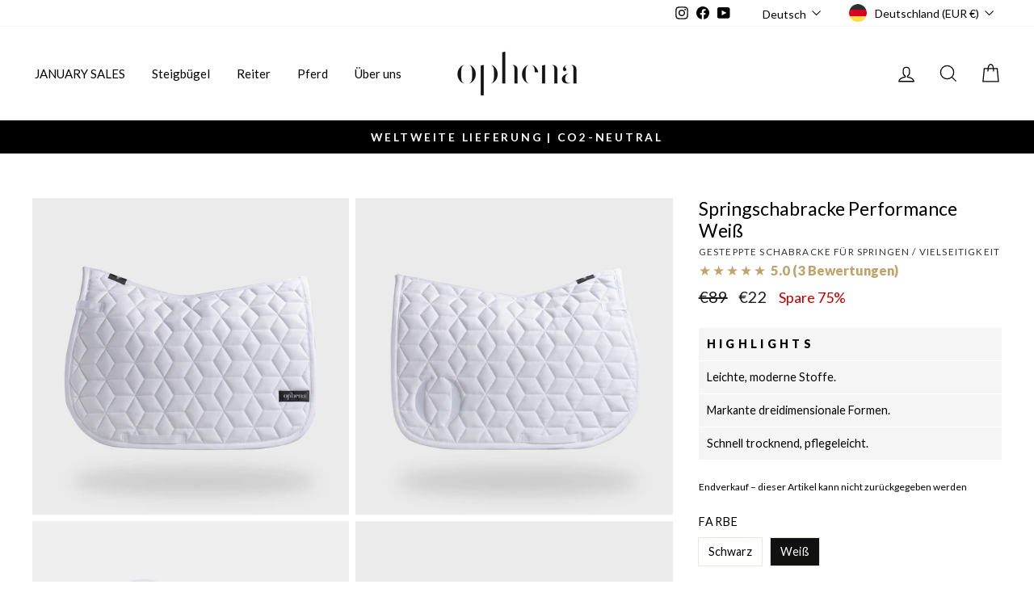

--- FILE ---
content_type: text/javascript
request_url: https://cdn.shopify.com/extensions/019bdaa8-c2bc-73a9-85d8-091506cf48c1/elitecart-upsell-267/assets/OptionChooserOverlay-DppHvBgE.js
body_size: 1660
content:
import{r as $,y as C,d as M,e as K,u as l,M as G,j as U,a2 as _,O as W,a as P,J as O,k as V,K as L,a4 as E,$ as q,I as H}from"./App-BtdGIhL_.js";const X=({optionChooserOverlayIsVisible:d,variantChooserUpsellProductSignal:g,upsellInjectionType:v,mode:f="upsell",onBack:T})=>{const a=g.value,c=$(null),b=$({option1:[],option2:[],option3:[]}),p=$({}),z=async()=>{const t=c.value;if(t?.available){O.value=t.id;try{if(f==="giftModal"||f==="giftInCart"){const r=L.value||E.value;if(!(await q(t.id,1,"gift",void 0,void 0,void 0,void 0,void 0,void 0,void 0,void 0,void 0,r)).ok)return;setTimeout(()=>{d.value=!1,L.value=null,E.value=null},300)}else{if(a&&a.tags&&Array.isArray(a.tags)&&a.tags.includes("EliteBundles")){window.location.href=`${window.Shopify.routes.root}products/${a.handle}`;return}await H(t.id,1,a.id,a?.gadgetId||null,a?.successfulUpsellSubType||null,v),d.value=!1}setTimeout(()=>{c.value=null,g.value=null,b.value={option1:[],option2:[],option3:[]},p.value={},O.value=null},500)}catch{}}},x=t=>{if(!a)return null;const r=t||p.value;return a.variants.find(e=>a.options.every((n,o)=>{const s=r[n.name],u=e[`option${o+1}`];return s===u}))};C(()=>{d.value===!0&&k()},[d.value]),C(()=>{a&&k()},[a]);const k=()=>{if(!a)return;const t={};if(M.value.upsellSettings.jsxMatchVariantName){const e=K.value?.items;if(e&&e.length>0)t:for(const n of a.options)for(const o of e){const s=o.variant_options,u=n.values;for(const i of s)if(u.includes(i)){t[n.name]=i;continue t}}}a.options.forEach(e=>{if(!t[e.name]){const n=e.values.find(o=>a.variants.some(s=>s.available?a.options.every(u=>{const i=u.name===e.name?o:t[u.name];return s[`option${u.position}`]===i}):!1));n?t[e.name]=n:t[e.name]=e.values.find(o=>a.variants.some(s=>s.available&&s.options.includes(o)))||e.values[0]}}),p.value=t,y(t);const r=x(t);if(r)c.value=r;else{const e=a.variants.find(n=>n.available);if(e){c.value=e;const n=a.options.reduce((o,s,u)=>(o[s.name]=e[`option${u+1}`]||"",o),{});p.value=n,y(p.value)}}};if(!a)return null;function D(t,r){return t.reduce((e,n)=>(n.options.forEach((o,s)=>{const u=`option${s+1}`;if(!o)return;let i=e[u].find(m=>m.value===o);i||(i={value:o,soldOut:!0},e[u].push(i));const w=r.find(({index:m})=>m==="option1"),S=r.find(({index:m})=>m==="option2");switch(u){case"option1":i.soldOut=!!(i.soldOut&&!n.available);break;case"option2":w&&n.option1===w.value&&(i.soldOut=i.soldOut&&n.available?!1:i.soldOut);break;case"option3":w&&n.option1===w.value&&S&&n.option2===S.value&&(i.soldOut=i.soldOut&&n.available?!1:i.soldOut);break}}),e),{option1:[],option2:[],option3:[]})}const y=t=>{const r=a.options.map((n,o)=>({value:t[n.name],index:`option${o+1}`})).filter(n=>n.value),e=D(a.variants,r);b.value=e},R=(t,r)=>{const e={...p.value,[t]:r};p.value=e,y(e);const n=x(e);n&&(c.value=n)},B=()=>{const t=x();return t&&t.available},F=()=>a.options.map((t,r)=>l("div",{className:"ec-variant-chooser-option-container",children:[l("h3",{className:"tw-text-primary tw-text-sm tw-font-semibold tw-mb-1",children:t.name}),l("div",{className:"",children:t.values.map(e=>{if(!a.variants.some(w=>w.options.includes(e)))return null;const s=!(b.value[`option${r+1}`].find(w=>w.value===e)?.soldOut??!1),u=p.value[t.name]===e,i=`${t.name}-${e}-${v}`;return l(V,{children:[l("input",{type:"radio",id:i,name:t.name,value:e,checked:u,onChange:()=>R(t.name,e),className:"tw-sr-only"}),l("label",{htmlFor:i,className:`tw-inline-block tw-mt-0.5 tw-mb-[3px] tw-ml-0 tw-mr-[5px] tw-cursor-pointer tw-text-center tw-text-sm tw-py-2 tw-px-4 tw-border tw-rounded ec-variant-chooser-pill ${u?"tw-bg-primary tw-text-secondary tw-border-primary ec-variant-chooser-pill--selected":"tw-bg-secondary tw-text-primary tw-border-gray-300"} ${s?"":"tw-opacity-50 tw-line-through tw-cursor-not-allowed ec-variant-chooser-pill--unavailable"}
                      `,children:[e,!s&&l("span",{className:"tw-sr-only",children:P.value.unavailable})]})]})})})]},t.name)),N=c.value?.featured_image?.src||g.value?.featured_image||null,A=B(),h=f==="giftModal",J=h?`tw-w-full tw-duration-400 ${d.value?"tw-opacity-100":"tw-opacity-0"}`:v==="cartPage"||v==="productPage"?`tw-relative tw-w-full tw-transition-all tw-duration-500 tw-ease-in-out ${d.value?"tw-max-h-screen tw-p-4":"tw-max-h-0 tw-px-4"}`:`tw-absolute tw-inset-x-0 tw-bottom-0 tw-max-full tw-p-4 tw-pt-6 tw-z-[2147483601] tw-transition-transform tw-duration-500 tw-ease-in-out ${d.value?"tw-translate-y-0":"tw-translate-y-full"}`;return l(V,{children:[l("div",{className:`${J} tw-overflow-hidden tw-rounded tw-bg-secondary tw-flex tw-justify-center tw-text-primary ec-variant-chooser-container`,children:[h?l("button",{type:"button",className:"tw-absolute tw-top-4 tw-left-4 tw-p-2 tw-text-primary tw-flex tw-items-center tw-gap-2 hover:tw-opacity-80",onClick:t=>{t.preventDefault(),T?.()},children:l("svg",{className:"tw-h-5 tw-w-5",fill:"none",viewBox:"0 0 24 24",stroke:"currentColor",children:l("path",{strokeLinecap:"round",strokeLinejoin:"round",strokeWidth:2,d:"M15 19l-7-7 7-7"})})}):v==="cartPage"||v==="productPage"?l("button",{type:"button",className:"tw-absolute tw-top-2 tw-right-2 tw-text-primary",onClick:t=>{t.preventDefault(),d.value=!1},children:l(G,{})}):null,l("div",{className:`tw-flex tw-flex-col tw-w-full ${h?"tw-h-full tw-overflow-y-auto":"tw-overflow-hidden tw-max-w-[400px]"} tw-gap-4`,children:[l("div",{className:`tw-flex tw-gap-4 tw-pb-2 tw-border-solid tw-border-b-[1px] tw-border-primary/20 ${h?"tw-mt-14":""}`,children:[l("div",{children:N&&l("a",{href:`${window.Shopify.routes.root}products/${a.handle}`,children:l("img",{height:"80",width:"80",loading:"lazy",src:U(N,240),alt:"Product image of "+a.title,className:"tw-rounded tw-w-[80px] md:tw-w-[80px] ec-image"})})}),l("div",{children:[l("div",{className:"tw-mb-1 tw-font-semibold",children:a.title}),M.value.mainJsxSettings.jsxShowStrikethroughPrices&&c.value?.compare_at_price&&c.value.compare_at_price>c.value.price&&l("span",{className:"tw-text-sm tw-line-through tw-text-red-700 ec-strikethrough-price tw-mr-2",children:l(_,{amount:c.value?.compare_at_price})}),c.value&&l(_,{amount:c.value.price})]})]}),F(),l(W,{onClick:z,isLoading:O.value===c.value?.id,isDisabled:!A,activeLocale:P.value,isAvailable:A??!1})]})]}),(f==="upsell"||f==="giftInCart")&&v!=="cartPage"&&v!=="productPage"&&l("div",{className:`tw-absolute tw-inset-0 tw-bg-black tw-opacity-80 tw-z-10 ${d.value?"!tw-block":"tw-hidden"}`,onClick:()=>d.value=!1})]})};export{X as default};


--- FILE ---
content_type: text/javascript; charset=utf-8
request_url: https://ophena.com/de/cart/update.js
body_size: 925
content:
{"token":"hWN7rKIYGq7xuzFPO7W1Tlkw?key=63906668832cd77c0aac10349803feb9","note":null,"attributes":{"language":"de"},"original_total_price":0,"total_price":0,"total_discount":0,"total_weight":0.0,"item_count":0,"items":[],"requires_shipping":false,"currency":"EUR","items_subtotal_price":0,"cart_level_discount_applications":[],"discount_codes":[],"items_changelog":{"added":[]}}